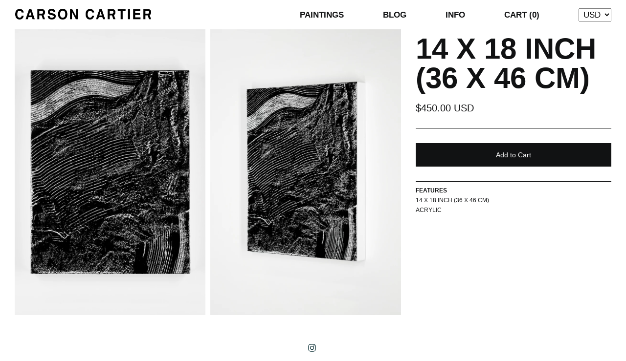

--- FILE ---
content_type: text/html; charset=utf-8
request_url: https://carsoncartier.com/products/14-x-18-inch-36-x-46-cm-2
body_size: 11985
content:
<!DOCTYPE html>
<html lang='en'>
  <head> 
    <meta charset='utf-8'>
    <meta name='viewport' content='width=device-width,initial-scale=1'>
    <link rel='canonical' href='https://carsoncartier.com/products/14-x-18-inch-36-x-46-cm-2'>
    <link rel='shortcut icon' href='' type='image/png'>

    
    <title>
      14 x 18 inch (36 x 46 cm)
      
      
      
        &ndash; CARSON CARTIER
      
    </title>

    





  
  
  
  
  




<meta name="description" content="14 x 18 inch (36 x 46 cm) acrylic " />
<meta property="og:url" content="https://carsoncartier.com/products/14-x-18-inch-36-x-46-cm-2">
<meta property="og:site_name" content="CARSON CARTIER">
<meta property="og:type" content="product">
<meta property="og:title" content="14 x 18 inch (36 x 46 cm)">
<meta property="og:description" content="14 x 18 inch (36 x 46 cm) acrylic ">
<meta property="og:image" content="http://carsoncartier.com/cdn/shop/products/WEB_3ef154b6-b8ee-40aa-95da-0948d225696f_1024x.jpg?v=1675280062">
<meta property="og:image:secure_url" content="https://carsoncartier.com/cdn/shop/products/WEB_3ef154b6-b8ee-40aa-95da-0948d225696f_1024x.jpg?v=1675280062">
<meta property="og:price:amount" content="450.00">
<meta property="og:price:currency" content="USD">

<meta name="twitter:title" content="14 x 18 inch (36 x 46 cm)">
<meta name="twitter:description" content="14 x 18 inch (36 x 46 cm) acrylic ">
<meta name="twitter:card" content="summary_large_image">
<meta name="twitter:image" content="https://carsoncartier.com/cdn/shop/products/WEB_3ef154b6-b8ee-40aa-95da-0948d225696f_1024x.jpg?v=1675280062">
<meta name="twitter:image:width" content="480">
<meta name="twitter:image:height" content="480">


    

    <script>
      window.theme = {
        strings: {
          addToCart: "Add to Cart",
          soldOut: "Sold Out",
          unavailable: "Unavailable"
        },
        moneyFormat: "${{amount}}"
      }
    </script>

    <link href="//carsoncartier.com/cdn/shop/t/6/assets/index.css?v=118591488973786982061607334509" rel="stylesheet" type="text/css" media="all" />
<link href="//carsoncartier.com/cdn/shop/t/6/assets/custom.scss.css?v=87490128823293327381608624972" rel="stylesheet" type="text/css" media="all" />
    <script>window.performance && window.performance.mark && window.performance.mark('shopify.content_for_header.start');</script><meta id="shopify-digital-wallet" name="shopify-digital-wallet" content="/20817585/digital_wallets/dialog">
<meta name="shopify-checkout-api-token" content="0211fa27fdb50ae1208f90583f01489b">
<link rel="alternate" type="application/json+oembed" href="https://carsoncartier.com/products/14-x-18-inch-36-x-46-cm-2.oembed">
<script async="async" src="/checkouts/internal/preloads.js?locale=en-US"></script>
<link rel="preconnect" href="https://shop.app" crossorigin="anonymous">
<script async="async" src="https://shop.app/checkouts/internal/preloads.js?locale=en-US&shop_id=20817585" crossorigin="anonymous"></script>
<script id="apple-pay-shop-capabilities" type="application/json">{"shopId":20817585,"countryCode":"CA","currencyCode":"USD","merchantCapabilities":["supports3DS"],"merchantId":"gid:\/\/shopify\/Shop\/20817585","merchantName":"CARSON CARTIER","requiredBillingContactFields":["postalAddress","email"],"requiredShippingContactFields":["postalAddress","email"],"shippingType":"shipping","supportedNetworks":["visa","masterCard","amex","discover","jcb"],"total":{"type":"pending","label":"CARSON CARTIER","amount":"1.00"},"shopifyPaymentsEnabled":true,"supportsSubscriptions":true}</script>
<script id="shopify-features" type="application/json">{"accessToken":"0211fa27fdb50ae1208f90583f01489b","betas":["rich-media-storefront-analytics"],"domain":"carsoncartier.com","predictiveSearch":true,"shopId":20817585,"locale":"en"}</script>
<script>var Shopify = Shopify || {};
Shopify.shop = "carson-cartier.myshopify.com";
Shopify.locale = "en";
Shopify.currency = {"active":"USD","rate":"1.0"};
Shopify.country = "US";
Shopify.theme = {"name":"RT CARSON CARTIER 2020","id":116712964293,"schema_name":"Slater","schema_version":"1.0.0","theme_store_id":null,"role":"main"};
Shopify.theme.handle = "null";
Shopify.theme.style = {"id":null,"handle":null};
Shopify.cdnHost = "carsoncartier.com/cdn";
Shopify.routes = Shopify.routes || {};
Shopify.routes.root = "/";</script>
<script type="module">!function(o){(o.Shopify=o.Shopify||{}).modules=!0}(window);</script>
<script>!function(o){function n(){var o=[];function n(){o.push(Array.prototype.slice.apply(arguments))}return n.q=o,n}var t=o.Shopify=o.Shopify||{};t.loadFeatures=n(),t.autoloadFeatures=n()}(window);</script>
<script>
  window.ShopifyPay = window.ShopifyPay || {};
  window.ShopifyPay.apiHost = "shop.app\/pay";
  window.ShopifyPay.redirectState = null;
</script>
<script id="shop-js-analytics" type="application/json">{"pageType":"product"}</script>
<script defer="defer" async type="module" src="//carsoncartier.com/cdn/shopifycloud/shop-js/modules/v2/client.init-shop-cart-sync_BT-GjEfc.en.esm.js"></script>
<script defer="defer" async type="module" src="//carsoncartier.com/cdn/shopifycloud/shop-js/modules/v2/chunk.common_D58fp_Oc.esm.js"></script>
<script defer="defer" async type="module" src="//carsoncartier.com/cdn/shopifycloud/shop-js/modules/v2/chunk.modal_xMitdFEc.esm.js"></script>
<script type="module">
  await import("//carsoncartier.com/cdn/shopifycloud/shop-js/modules/v2/client.init-shop-cart-sync_BT-GjEfc.en.esm.js");
await import("//carsoncartier.com/cdn/shopifycloud/shop-js/modules/v2/chunk.common_D58fp_Oc.esm.js");
await import("//carsoncartier.com/cdn/shopifycloud/shop-js/modules/v2/chunk.modal_xMitdFEc.esm.js");

  window.Shopify.SignInWithShop?.initShopCartSync?.({"fedCMEnabled":true,"windoidEnabled":true});

</script>
<script>
  window.Shopify = window.Shopify || {};
  if (!window.Shopify.featureAssets) window.Shopify.featureAssets = {};
  window.Shopify.featureAssets['shop-js'] = {"shop-cart-sync":["modules/v2/client.shop-cart-sync_DZOKe7Ll.en.esm.js","modules/v2/chunk.common_D58fp_Oc.esm.js","modules/v2/chunk.modal_xMitdFEc.esm.js"],"init-fed-cm":["modules/v2/client.init-fed-cm_B6oLuCjv.en.esm.js","modules/v2/chunk.common_D58fp_Oc.esm.js","modules/v2/chunk.modal_xMitdFEc.esm.js"],"shop-cash-offers":["modules/v2/client.shop-cash-offers_D2sdYoxE.en.esm.js","modules/v2/chunk.common_D58fp_Oc.esm.js","modules/v2/chunk.modal_xMitdFEc.esm.js"],"shop-login-button":["modules/v2/client.shop-login-button_QeVjl5Y3.en.esm.js","modules/v2/chunk.common_D58fp_Oc.esm.js","modules/v2/chunk.modal_xMitdFEc.esm.js"],"pay-button":["modules/v2/client.pay-button_DXTOsIq6.en.esm.js","modules/v2/chunk.common_D58fp_Oc.esm.js","modules/v2/chunk.modal_xMitdFEc.esm.js"],"shop-button":["modules/v2/client.shop-button_DQZHx9pm.en.esm.js","modules/v2/chunk.common_D58fp_Oc.esm.js","modules/v2/chunk.modal_xMitdFEc.esm.js"],"avatar":["modules/v2/client.avatar_BTnouDA3.en.esm.js"],"init-windoid":["modules/v2/client.init-windoid_CR1B-cfM.en.esm.js","modules/v2/chunk.common_D58fp_Oc.esm.js","modules/v2/chunk.modal_xMitdFEc.esm.js"],"init-shop-for-new-customer-accounts":["modules/v2/client.init-shop-for-new-customer-accounts_C_vY_xzh.en.esm.js","modules/v2/client.shop-login-button_QeVjl5Y3.en.esm.js","modules/v2/chunk.common_D58fp_Oc.esm.js","modules/v2/chunk.modal_xMitdFEc.esm.js"],"init-shop-email-lookup-coordinator":["modules/v2/client.init-shop-email-lookup-coordinator_BI7n9ZSv.en.esm.js","modules/v2/chunk.common_D58fp_Oc.esm.js","modules/v2/chunk.modal_xMitdFEc.esm.js"],"init-shop-cart-sync":["modules/v2/client.init-shop-cart-sync_BT-GjEfc.en.esm.js","modules/v2/chunk.common_D58fp_Oc.esm.js","modules/v2/chunk.modal_xMitdFEc.esm.js"],"shop-toast-manager":["modules/v2/client.shop-toast-manager_DiYdP3xc.en.esm.js","modules/v2/chunk.common_D58fp_Oc.esm.js","modules/v2/chunk.modal_xMitdFEc.esm.js"],"init-customer-accounts":["modules/v2/client.init-customer-accounts_D9ZNqS-Q.en.esm.js","modules/v2/client.shop-login-button_QeVjl5Y3.en.esm.js","modules/v2/chunk.common_D58fp_Oc.esm.js","modules/v2/chunk.modal_xMitdFEc.esm.js"],"init-customer-accounts-sign-up":["modules/v2/client.init-customer-accounts-sign-up_iGw4briv.en.esm.js","modules/v2/client.shop-login-button_QeVjl5Y3.en.esm.js","modules/v2/chunk.common_D58fp_Oc.esm.js","modules/v2/chunk.modal_xMitdFEc.esm.js"],"shop-follow-button":["modules/v2/client.shop-follow-button_CqMgW2wH.en.esm.js","modules/v2/chunk.common_D58fp_Oc.esm.js","modules/v2/chunk.modal_xMitdFEc.esm.js"],"checkout-modal":["modules/v2/client.checkout-modal_xHeaAweL.en.esm.js","modules/v2/chunk.common_D58fp_Oc.esm.js","modules/v2/chunk.modal_xMitdFEc.esm.js"],"shop-login":["modules/v2/client.shop-login_D91U-Q7h.en.esm.js","modules/v2/chunk.common_D58fp_Oc.esm.js","modules/v2/chunk.modal_xMitdFEc.esm.js"],"lead-capture":["modules/v2/client.lead-capture_BJmE1dJe.en.esm.js","modules/v2/chunk.common_D58fp_Oc.esm.js","modules/v2/chunk.modal_xMitdFEc.esm.js"],"payment-terms":["modules/v2/client.payment-terms_Ci9AEqFq.en.esm.js","modules/v2/chunk.common_D58fp_Oc.esm.js","modules/v2/chunk.modal_xMitdFEc.esm.js"]};
</script>
<script id="__st">var __st={"a":20817585,"offset":-28800,"reqid":"3b051af1-bf07-491d-bbe0-010d1e0ef032-1769183997","pageurl":"carsoncartier.com\/products\/14-x-18-inch-36-x-46-cm-2","u":"623810d575aa","p":"product","rtyp":"product","rid":7365019107525};</script>
<script>window.ShopifyPaypalV4VisibilityTracking = true;</script>
<script id="captcha-bootstrap">!function(){'use strict';const t='contact',e='account',n='new_comment',o=[[t,t],['blogs',n],['comments',n],[t,'customer']],c=[[e,'customer_login'],[e,'guest_login'],[e,'recover_customer_password'],[e,'create_customer']],r=t=>t.map((([t,e])=>`form[action*='/${t}']:not([data-nocaptcha='true']) input[name='form_type'][value='${e}']`)).join(','),a=t=>()=>t?[...document.querySelectorAll(t)].map((t=>t.form)):[];function s(){const t=[...o],e=r(t);return a(e)}const i='password',u='form_key',d=['recaptcha-v3-token','g-recaptcha-response','h-captcha-response',i],f=()=>{try{return window.sessionStorage}catch{return}},m='__shopify_v',_=t=>t.elements[u];function p(t,e,n=!1){try{const o=window.sessionStorage,c=JSON.parse(o.getItem(e)),{data:r}=function(t){const{data:e,action:n}=t;return t[m]||n?{data:e,action:n}:{data:t,action:n}}(c);for(const[e,n]of Object.entries(r))t.elements[e]&&(t.elements[e].value=n);n&&o.removeItem(e)}catch(o){console.error('form repopulation failed',{error:o})}}const l='form_type',E='cptcha';function T(t){t.dataset[E]=!0}const w=window,h=w.document,L='Shopify',v='ce_forms',y='captcha';let A=!1;((t,e)=>{const n=(g='f06e6c50-85a8-45c8-87d0-21a2b65856fe',I='https://cdn.shopify.com/shopifycloud/storefront-forms-hcaptcha/ce_storefront_forms_captcha_hcaptcha.v1.5.2.iife.js',D={infoText:'Protected by hCaptcha',privacyText:'Privacy',termsText:'Terms'},(t,e,n)=>{const o=w[L][v],c=o.bindForm;if(c)return c(t,g,e,D).then(n);var r;o.q.push([[t,g,e,D],n]),r=I,A||(h.body.append(Object.assign(h.createElement('script'),{id:'captcha-provider',async:!0,src:r})),A=!0)});var g,I,D;w[L]=w[L]||{},w[L][v]=w[L][v]||{},w[L][v].q=[],w[L][y]=w[L][y]||{},w[L][y].protect=function(t,e){n(t,void 0,e),T(t)},Object.freeze(w[L][y]),function(t,e,n,w,h,L){const[v,y,A,g]=function(t,e,n){const i=e?o:[],u=t?c:[],d=[...i,...u],f=r(d),m=r(i),_=r(d.filter((([t,e])=>n.includes(e))));return[a(f),a(m),a(_),s()]}(w,h,L),I=t=>{const e=t.target;return e instanceof HTMLFormElement?e:e&&e.form},D=t=>v().includes(t);t.addEventListener('submit',(t=>{const e=I(t);if(!e)return;const n=D(e)&&!e.dataset.hcaptchaBound&&!e.dataset.recaptchaBound,o=_(e),c=g().includes(e)&&(!o||!o.value);(n||c)&&t.preventDefault(),c&&!n&&(function(t){try{if(!f())return;!function(t){const e=f();if(!e)return;const n=_(t);if(!n)return;const o=n.value;o&&e.removeItem(o)}(t);const e=Array.from(Array(32),(()=>Math.random().toString(36)[2])).join('');!function(t,e){_(t)||t.append(Object.assign(document.createElement('input'),{type:'hidden',name:u})),t.elements[u].value=e}(t,e),function(t,e){const n=f();if(!n)return;const o=[...t.querySelectorAll(`input[type='${i}']`)].map((({name:t})=>t)),c=[...d,...o],r={};for(const[a,s]of new FormData(t).entries())c.includes(a)||(r[a]=s);n.setItem(e,JSON.stringify({[m]:1,action:t.action,data:r}))}(t,e)}catch(e){console.error('failed to persist form',e)}}(e),e.submit())}));const S=(t,e)=>{t&&!t.dataset[E]&&(n(t,e.some((e=>e===t))),T(t))};for(const o of['focusin','change'])t.addEventListener(o,(t=>{const e=I(t);D(e)&&S(e,y())}));const B=e.get('form_key'),M=e.get(l),P=B&&M;t.addEventListener('DOMContentLoaded',(()=>{const t=y();if(P)for(const e of t)e.elements[l].value===M&&p(e,B);[...new Set([...A(),...v().filter((t=>'true'===t.dataset.shopifyCaptcha))])].forEach((e=>S(e,t)))}))}(h,new URLSearchParams(w.location.search),n,t,e,['guest_login'])})(!0,!0)}();</script>
<script integrity="sha256-4kQ18oKyAcykRKYeNunJcIwy7WH5gtpwJnB7kiuLZ1E=" data-source-attribution="shopify.loadfeatures" defer="defer" src="//carsoncartier.com/cdn/shopifycloud/storefront/assets/storefront/load_feature-a0a9edcb.js" crossorigin="anonymous"></script>
<script crossorigin="anonymous" defer="defer" src="//carsoncartier.com/cdn/shopifycloud/storefront/assets/shopify_pay/storefront-65b4c6d7.js?v=20250812"></script>
<script data-source-attribution="shopify.dynamic_checkout.dynamic.init">var Shopify=Shopify||{};Shopify.PaymentButton=Shopify.PaymentButton||{isStorefrontPortableWallets:!0,init:function(){window.Shopify.PaymentButton.init=function(){};var t=document.createElement("script");t.src="https://carsoncartier.com/cdn/shopifycloud/portable-wallets/latest/portable-wallets.en.js",t.type="module",document.head.appendChild(t)}};
</script>
<script data-source-attribution="shopify.dynamic_checkout.buyer_consent">
  function portableWalletsHideBuyerConsent(e){var t=document.getElementById("shopify-buyer-consent"),n=document.getElementById("shopify-subscription-policy-button");t&&n&&(t.classList.add("hidden"),t.setAttribute("aria-hidden","true"),n.removeEventListener("click",e))}function portableWalletsShowBuyerConsent(e){var t=document.getElementById("shopify-buyer-consent"),n=document.getElementById("shopify-subscription-policy-button");t&&n&&(t.classList.remove("hidden"),t.removeAttribute("aria-hidden"),n.addEventListener("click",e))}window.Shopify?.PaymentButton&&(window.Shopify.PaymentButton.hideBuyerConsent=portableWalletsHideBuyerConsent,window.Shopify.PaymentButton.showBuyerConsent=portableWalletsShowBuyerConsent);
</script>
<script data-source-attribution="shopify.dynamic_checkout.cart.bootstrap">document.addEventListener("DOMContentLoaded",(function(){function t(){return document.querySelector("shopify-accelerated-checkout-cart, shopify-accelerated-checkout")}if(t())Shopify.PaymentButton.init();else{new MutationObserver((function(e,n){t()&&(Shopify.PaymentButton.init(),n.disconnect())})).observe(document.body,{childList:!0,subtree:!0})}}));
</script>
<link id="shopify-accelerated-checkout-styles" rel="stylesheet" media="screen" href="https://carsoncartier.com/cdn/shopifycloud/portable-wallets/latest/accelerated-checkout-backwards-compat.css" crossorigin="anonymous">
<style id="shopify-accelerated-checkout-cart">
        #shopify-buyer-consent {
  margin-top: 1em;
  display: inline-block;
  width: 100%;
}

#shopify-buyer-consent.hidden {
  display: none;
}

#shopify-subscription-policy-button {
  background: none;
  border: none;
  padding: 0;
  text-decoration: underline;
  font-size: inherit;
  cursor: pointer;
}

#shopify-subscription-policy-button::before {
  box-shadow: none;
}

      </style>

<script>window.performance && window.performance.mark && window.performance.mark('shopify.content_for_header.end');</script>
    

  <link href="https://monorail-edge.shopifysvc.com" rel="dns-prefetch">
<script>(function(){if ("sendBeacon" in navigator && "performance" in window) {try {var session_token_from_headers = performance.getEntriesByType('navigation')[0].serverTiming.find(x => x.name == '_s').description;} catch {var session_token_from_headers = undefined;}var session_cookie_matches = document.cookie.match(/_shopify_s=([^;]*)/);var session_token_from_cookie = session_cookie_matches && session_cookie_matches.length === 2 ? session_cookie_matches[1] : "";var session_token = session_token_from_headers || session_token_from_cookie || "";function handle_abandonment_event(e) {var entries = performance.getEntries().filter(function(entry) {return /monorail-edge.shopifysvc.com/.test(entry.name);});if (!window.abandonment_tracked && entries.length === 0) {window.abandonment_tracked = true;var currentMs = Date.now();var navigation_start = performance.timing.navigationStart;var payload = {shop_id: 20817585,url: window.location.href,navigation_start,duration: currentMs - navigation_start,session_token,page_type: "product"};window.navigator.sendBeacon("https://monorail-edge.shopifysvc.com/v1/produce", JSON.stringify({schema_id: "online_store_buyer_site_abandonment/1.1",payload: payload,metadata: {event_created_at_ms: currentMs,event_sent_at_ms: currentMs}}));}}window.addEventListener('pagehide', handle_abandonment_event);}}());</script>
<script id="web-pixels-manager-setup">(function e(e,d,r,n,o){if(void 0===o&&(o={}),!Boolean(null===(a=null===(i=window.Shopify)||void 0===i?void 0:i.analytics)||void 0===a?void 0:a.replayQueue)){var i,a;window.Shopify=window.Shopify||{};var t=window.Shopify;t.analytics=t.analytics||{};var s=t.analytics;s.replayQueue=[],s.publish=function(e,d,r){return s.replayQueue.push([e,d,r]),!0};try{self.performance.mark("wpm:start")}catch(e){}var l=function(){var e={modern:/Edge?\/(1{2}[4-9]|1[2-9]\d|[2-9]\d{2}|\d{4,})\.\d+(\.\d+|)|Firefox\/(1{2}[4-9]|1[2-9]\d|[2-9]\d{2}|\d{4,})\.\d+(\.\d+|)|Chrom(ium|e)\/(9{2}|\d{3,})\.\d+(\.\d+|)|(Maci|X1{2}).+ Version\/(15\.\d+|(1[6-9]|[2-9]\d|\d{3,})\.\d+)([,.]\d+|)( \(\w+\)|)( Mobile\/\w+|) Safari\/|Chrome.+OPR\/(9{2}|\d{3,})\.\d+\.\d+|(CPU[ +]OS|iPhone[ +]OS|CPU[ +]iPhone|CPU IPhone OS|CPU iPad OS)[ +]+(15[._]\d+|(1[6-9]|[2-9]\d|\d{3,})[._]\d+)([._]\d+|)|Android:?[ /-](13[3-9]|1[4-9]\d|[2-9]\d{2}|\d{4,})(\.\d+|)(\.\d+|)|Android.+Firefox\/(13[5-9]|1[4-9]\d|[2-9]\d{2}|\d{4,})\.\d+(\.\d+|)|Android.+Chrom(ium|e)\/(13[3-9]|1[4-9]\d|[2-9]\d{2}|\d{4,})\.\d+(\.\d+|)|SamsungBrowser\/([2-9]\d|\d{3,})\.\d+/,legacy:/Edge?\/(1[6-9]|[2-9]\d|\d{3,})\.\d+(\.\d+|)|Firefox\/(5[4-9]|[6-9]\d|\d{3,})\.\d+(\.\d+|)|Chrom(ium|e)\/(5[1-9]|[6-9]\d|\d{3,})\.\d+(\.\d+|)([\d.]+$|.*Safari\/(?![\d.]+ Edge\/[\d.]+$))|(Maci|X1{2}).+ Version\/(10\.\d+|(1[1-9]|[2-9]\d|\d{3,})\.\d+)([,.]\d+|)( \(\w+\)|)( Mobile\/\w+|) Safari\/|Chrome.+OPR\/(3[89]|[4-9]\d|\d{3,})\.\d+\.\d+|(CPU[ +]OS|iPhone[ +]OS|CPU[ +]iPhone|CPU IPhone OS|CPU iPad OS)[ +]+(10[._]\d+|(1[1-9]|[2-9]\d|\d{3,})[._]\d+)([._]\d+|)|Android:?[ /-](13[3-9]|1[4-9]\d|[2-9]\d{2}|\d{4,})(\.\d+|)(\.\d+|)|Mobile Safari.+OPR\/([89]\d|\d{3,})\.\d+\.\d+|Android.+Firefox\/(13[5-9]|1[4-9]\d|[2-9]\d{2}|\d{4,})\.\d+(\.\d+|)|Android.+Chrom(ium|e)\/(13[3-9]|1[4-9]\d|[2-9]\d{2}|\d{4,})\.\d+(\.\d+|)|Android.+(UC? ?Browser|UCWEB|U3)[ /]?(15\.([5-9]|\d{2,})|(1[6-9]|[2-9]\d|\d{3,})\.\d+)\.\d+|SamsungBrowser\/(5\.\d+|([6-9]|\d{2,})\.\d+)|Android.+MQ{2}Browser\/(14(\.(9|\d{2,})|)|(1[5-9]|[2-9]\d|\d{3,})(\.\d+|))(\.\d+|)|K[Aa][Ii]OS\/(3\.\d+|([4-9]|\d{2,})\.\d+)(\.\d+|)/},d=e.modern,r=e.legacy,n=navigator.userAgent;return n.match(d)?"modern":n.match(r)?"legacy":"unknown"}(),u="modern"===l?"modern":"legacy",c=(null!=n?n:{modern:"",legacy:""})[u],f=function(e){return[e.baseUrl,"/wpm","/b",e.hashVersion,"modern"===e.buildTarget?"m":"l",".js"].join("")}({baseUrl:d,hashVersion:r,buildTarget:u}),m=function(e){var d=e.version,r=e.bundleTarget,n=e.surface,o=e.pageUrl,i=e.monorailEndpoint;return{emit:function(e){var a=e.status,t=e.errorMsg,s=(new Date).getTime(),l=JSON.stringify({metadata:{event_sent_at_ms:s},events:[{schema_id:"web_pixels_manager_load/3.1",payload:{version:d,bundle_target:r,page_url:o,status:a,surface:n,error_msg:t},metadata:{event_created_at_ms:s}}]});if(!i)return console&&console.warn&&console.warn("[Web Pixels Manager] No Monorail endpoint provided, skipping logging."),!1;try{return self.navigator.sendBeacon.bind(self.navigator)(i,l)}catch(e){}var u=new XMLHttpRequest;try{return u.open("POST",i,!0),u.setRequestHeader("Content-Type","text/plain"),u.send(l),!0}catch(e){return console&&console.warn&&console.warn("[Web Pixels Manager] Got an unhandled error while logging to Monorail."),!1}}}}({version:r,bundleTarget:l,surface:e.surface,pageUrl:self.location.href,monorailEndpoint:e.monorailEndpoint});try{o.browserTarget=l,function(e){var d=e.src,r=e.async,n=void 0===r||r,o=e.onload,i=e.onerror,a=e.sri,t=e.scriptDataAttributes,s=void 0===t?{}:t,l=document.createElement("script"),u=document.querySelector("head"),c=document.querySelector("body");if(l.async=n,l.src=d,a&&(l.integrity=a,l.crossOrigin="anonymous"),s)for(var f in s)if(Object.prototype.hasOwnProperty.call(s,f))try{l.dataset[f]=s[f]}catch(e){}if(o&&l.addEventListener("load",o),i&&l.addEventListener("error",i),u)u.appendChild(l);else{if(!c)throw new Error("Did not find a head or body element to append the script");c.appendChild(l)}}({src:f,async:!0,onload:function(){if(!function(){var e,d;return Boolean(null===(d=null===(e=window.Shopify)||void 0===e?void 0:e.analytics)||void 0===d?void 0:d.initialized)}()){var d=window.webPixelsManager.init(e)||void 0;if(d){var r=window.Shopify.analytics;r.replayQueue.forEach((function(e){var r=e[0],n=e[1],o=e[2];d.publishCustomEvent(r,n,o)})),r.replayQueue=[],r.publish=d.publishCustomEvent,r.visitor=d.visitor,r.initialized=!0}}},onerror:function(){return m.emit({status:"failed",errorMsg:"".concat(f," has failed to load")})},sri:function(e){var d=/^sha384-[A-Za-z0-9+/=]+$/;return"string"==typeof e&&d.test(e)}(c)?c:"",scriptDataAttributes:o}),m.emit({status:"loading"})}catch(e){m.emit({status:"failed",errorMsg:(null==e?void 0:e.message)||"Unknown error"})}}})({shopId: 20817585,storefrontBaseUrl: "https://carsoncartier.com",extensionsBaseUrl: "https://extensions.shopifycdn.com/cdn/shopifycloud/web-pixels-manager",monorailEndpoint: "https://monorail-edge.shopifysvc.com/unstable/produce_batch",surface: "storefront-renderer",enabledBetaFlags: ["2dca8a86"],webPixelsConfigList: [{"id":"208109765","configuration":"{\"pixel_id\":\"4024513627607952\",\"pixel_type\":\"facebook_pixel\",\"metaapp_system_user_token\":\"-\"}","eventPayloadVersion":"v1","runtimeContext":"OPEN","scriptVersion":"ca16bc87fe92b6042fbaa3acc2fbdaa6","type":"APP","apiClientId":2329312,"privacyPurposes":["ANALYTICS","MARKETING","SALE_OF_DATA"],"dataSharingAdjustments":{"protectedCustomerApprovalScopes":["read_customer_address","read_customer_email","read_customer_name","read_customer_personal_data","read_customer_phone"]}},{"id":"66322629","eventPayloadVersion":"v1","runtimeContext":"LAX","scriptVersion":"1","type":"CUSTOM","privacyPurposes":["MARKETING"],"name":"Meta pixel (migrated)"},{"id":"78577861","eventPayloadVersion":"v1","runtimeContext":"LAX","scriptVersion":"1","type":"CUSTOM","privacyPurposes":["ANALYTICS"],"name":"Google Analytics tag (migrated)"},{"id":"shopify-app-pixel","configuration":"{}","eventPayloadVersion":"v1","runtimeContext":"STRICT","scriptVersion":"0450","apiClientId":"shopify-pixel","type":"APP","privacyPurposes":["ANALYTICS","MARKETING"]},{"id":"shopify-custom-pixel","eventPayloadVersion":"v1","runtimeContext":"LAX","scriptVersion":"0450","apiClientId":"shopify-pixel","type":"CUSTOM","privacyPurposes":["ANALYTICS","MARKETING"]}],isMerchantRequest: false,initData: {"shop":{"name":"CARSON CARTIER","paymentSettings":{"currencyCode":"USD"},"myshopifyDomain":"carson-cartier.myshopify.com","countryCode":"CA","storefrontUrl":"https:\/\/carsoncartier.com"},"customer":null,"cart":null,"checkout":null,"productVariants":[{"price":{"amount":450.0,"currencyCode":"USD"},"product":{"title":"14 x 18 inch (36 x 46 cm)","vendor":"CARSON CARTIER","id":"7365019107525","untranslatedTitle":"14 x 18 inch (36 x 46 cm)","url":"\/products\/14-x-18-inch-36-x-46-cm-2","type":"painting"},"id":"42023930101957","image":{"src":"\/\/carsoncartier.com\/cdn\/shop\/products\/WEB_3ef154b6-b8ee-40aa-95da-0948d225696f.jpg?v=1675280062"},"sku":"","title":"Default Title","untranslatedTitle":"Default Title"}],"purchasingCompany":null},},"https://carsoncartier.com/cdn","fcfee988w5aeb613cpc8e4bc33m6693e112",{"modern":"","legacy":""},{"shopId":"20817585","storefrontBaseUrl":"https:\/\/carsoncartier.com","extensionBaseUrl":"https:\/\/extensions.shopifycdn.com\/cdn\/shopifycloud\/web-pixels-manager","surface":"storefront-renderer","enabledBetaFlags":"[\"2dca8a86\"]","isMerchantRequest":"false","hashVersion":"fcfee988w5aeb613cpc8e4bc33m6693e112","publish":"custom","events":"[[\"page_viewed\",{}],[\"product_viewed\",{\"productVariant\":{\"price\":{\"amount\":450.0,\"currencyCode\":\"USD\"},\"product\":{\"title\":\"14 x 18 inch (36 x 46 cm)\",\"vendor\":\"CARSON CARTIER\",\"id\":\"7365019107525\",\"untranslatedTitle\":\"14 x 18 inch (36 x 46 cm)\",\"url\":\"\/products\/14-x-18-inch-36-x-46-cm-2\",\"type\":\"painting\"},\"id\":\"42023930101957\",\"image\":{\"src\":\"\/\/carsoncartier.com\/cdn\/shop\/products\/WEB_3ef154b6-b8ee-40aa-95da-0948d225696f.jpg?v=1675280062\"},\"sku\":\"\",\"title\":\"Default Title\",\"untranslatedTitle\":\"Default Title\"}}]]"});</script><script>
  window.ShopifyAnalytics = window.ShopifyAnalytics || {};
  window.ShopifyAnalytics.meta = window.ShopifyAnalytics.meta || {};
  window.ShopifyAnalytics.meta.currency = 'USD';
  var meta = {"product":{"id":7365019107525,"gid":"gid:\/\/shopify\/Product\/7365019107525","vendor":"CARSON CARTIER","type":"painting","handle":"14-x-18-inch-36-x-46-cm-2","variants":[{"id":42023930101957,"price":45000,"name":"14 x 18 inch (36 x 46 cm)","public_title":null,"sku":""}],"remote":false},"page":{"pageType":"product","resourceType":"product","resourceId":7365019107525,"requestId":"3b051af1-bf07-491d-bbe0-010d1e0ef032-1769183997"}};
  for (var attr in meta) {
    window.ShopifyAnalytics.meta[attr] = meta[attr];
  }
</script>
<script class="analytics">
  (function () {
    var customDocumentWrite = function(content) {
      var jquery = null;

      if (window.jQuery) {
        jquery = window.jQuery;
      } else if (window.Checkout && window.Checkout.$) {
        jquery = window.Checkout.$;
      }

      if (jquery) {
        jquery('body').append(content);
      }
    };

    var hasLoggedConversion = function(token) {
      if (token) {
        return document.cookie.indexOf('loggedConversion=' + token) !== -1;
      }
      return false;
    }

    var setCookieIfConversion = function(token) {
      if (token) {
        var twoMonthsFromNow = new Date(Date.now());
        twoMonthsFromNow.setMonth(twoMonthsFromNow.getMonth() + 2);

        document.cookie = 'loggedConversion=' + token + '; expires=' + twoMonthsFromNow;
      }
    }

    var trekkie = window.ShopifyAnalytics.lib = window.trekkie = window.trekkie || [];
    if (trekkie.integrations) {
      return;
    }
    trekkie.methods = [
      'identify',
      'page',
      'ready',
      'track',
      'trackForm',
      'trackLink'
    ];
    trekkie.factory = function(method) {
      return function() {
        var args = Array.prototype.slice.call(arguments);
        args.unshift(method);
        trekkie.push(args);
        return trekkie;
      };
    };
    for (var i = 0; i < trekkie.methods.length; i++) {
      var key = trekkie.methods[i];
      trekkie[key] = trekkie.factory(key);
    }
    trekkie.load = function(config) {
      trekkie.config = config || {};
      trekkie.config.initialDocumentCookie = document.cookie;
      var first = document.getElementsByTagName('script')[0];
      var script = document.createElement('script');
      script.type = 'text/javascript';
      script.onerror = function(e) {
        var scriptFallback = document.createElement('script');
        scriptFallback.type = 'text/javascript';
        scriptFallback.onerror = function(error) {
                var Monorail = {
      produce: function produce(monorailDomain, schemaId, payload) {
        var currentMs = new Date().getTime();
        var event = {
          schema_id: schemaId,
          payload: payload,
          metadata: {
            event_created_at_ms: currentMs,
            event_sent_at_ms: currentMs
          }
        };
        return Monorail.sendRequest("https://" + monorailDomain + "/v1/produce", JSON.stringify(event));
      },
      sendRequest: function sendRequest(endpointUrl, payload) {
        // Try the sendBeacon API
        if (window && window.navigator && typeof window.navigator.sendBeacon === 'function' && typeof window.Blob === 'function' && !Monorail.isIos12()) {
          var blobData = new window.Blob([payload], {
            type: 'text/plain'
          });

          if (window.navigator.sendBeacon(endpointUrl, blobData)) {
            return true;
          } // sendBeacon was not successful

        } // XHR beacon

        var xhr = new XMLHttpRequest();

        try {
          xhr.open('POST', endpointUrl);
          xhr.setRequestHeader('Content-Type', 'text/plain');
          xhr.send(payload);
        } catch (e) {
          console.log(e);
        }

        return false;
      },
      isIos12: function isIos12() {
        return window.navigator.userAgent.lastIndexOf('iPhone; CPU iPhone OS 12_') !== -1 || window.navigator.userAgent.lastIndexOf('iPad; CPU OS 12_') !== -1;
      }
    };
    Monorail.produce('monorail-edge.shopifysvc.com',
      'trekkie_storefront_load_errors/1.1',
      {shop_id: 20817585,
      theme_id: 116712964293,
      app_name: "storefront",
      context_url: window.location.href,
      source_url: "//carsoncartier.com/cdn/s/trekkie.storefront.8d95595f799fbf7e1d32231b9a28fd43b70c67d3.min.js"});

        };
        scriptFallback.async = true;
        scriptFallback.src = '//carsoncartier.com/cdn/s/trekkie.storefront.8d95595f799fbf7e1d32231b9a28fd43b70c67d3.min.js';
        first.parentNode.insertBefore(scriptFallback, first);
      };
      script.async = true;
      script.src = '//carsoncartier.com/cdn/s/trekkie.storefront.8d95595f799fbf7e1d32231b9a28fd43b70c67d3.min.js';
      first.parentNode.insertBefore(script, first);
    };
    trekkie.load(
      {"Trekkie":{"appName":"storefront","development":false,"defaultAttributes":{"shopId":20817585,"isMerchantRequest":null,"themeId":116712964293,"themeCityHash":"9496408286574278470","contentLanguage":"en","currency":"USD","eventMetadataId":"3f375dad-a9b9-4bdd-bc05-70ec82222e92"},"isServerSideCookieWritingEnabled":true,"monorailRegion":"shop_domain","enabledBetaFlags":["65f19447"]},"Session Attribution":{},"S2S":{"facebookCapiEnabled":true,"source":"trekkie-storefront-renderer","apiClientId":580111}}
    );

    var loaded = false;
    trekkie.ready(function() {
      if (loaded) return;
      loaded = true;

      window.ShopifyAnalytics.lib = window.trekkie;

      var originalDocumentWrite = document.write;
      document.write = customDocumentWrite;
      try { window.ShopifyAnalytics.merchantGoogleAnalytics.call(this); } catch(error) {};
      document.write = originalDocumentWrite;

      window.ShopifyAnalytics.lib.page(null,{"pageType":"product","resourceType":"product","resourceId":7365019107525,"requestId":"3b051af1-bf07-491d-bbe0-010d1e0ef032-1769183997","shopifyEmitted":true});

      var match = window.location.pathname.match(/checkouts\/(.+)\/(thank_you|post_purchase)/)
      var token = match? match[1]: undefined;
      if (!hasLoggedConversion(token)) {
        setCookieIfConversion(token);
        window.ShopifyAnalytics.lib.track("Viewed Product",{"currency":"USD","variantId":42023930101957,"productId":7365019107525,"productGid":"gid:\/\/shopify\/Product\/7365019107525","name":"14 x 18 inch (36 x 46 cm)","price":"450.00","sku":"","brand":"CARSON CARTIER","variant":null,"category":"painting","nonInteraction":true,"remote":false},undefined,undefined,{"shopifyEmitted":true});
      window.ShopifyAnalytics.lib.track("monorail:\/\/trekkie_storefront_viewed_product\/1.1",{"currency":"USD","variantId":42023930101957,"productId":7365019107525,"productGid":"gid:\/\/shopify\/Product\/7365019107525","name":"14 x 18 inch (36 x 46 cm)","price":"450.00","sku":"","brand":"CARSON CARTIER","variant":null,"category":"painting","nonInteraction":true,"remote":false,"referer":"https:\/\/carsoncartier.com\/products\/14-x-18-inch-36-x-46-cm-2"});
      }
    });


        var eventsListenerScript = document.createElement('script');
        eventsListenerScript.async = true;
        eventsListenerScript.src = "//carsoncartier.com/cdn/shopifycloud/storefront/assets/shop_events_listener-3da45d37.js";
        document.getElementsByTagName('head')[0].appendChild(eventsListenerScript);

})();</script>
  <script>
  if (!window.ga || (window.ga && typeof window.ga !== 'function')) {
    window.ga = function ga() {
      (window.ga.q = window.ga.q || []).push(arguments);
      if (window.Shopify && window.Shopify.analytics && typeof window.Shopify.analytics.publish === 'function') {
        window.Shopify.analytics.publish("ga_stub_called", {}, {sendTo: "google_osp_migration"});
      }
      console.error("Shopify's Google Analytics stub called with:", Array.from(arguments), "\nSee https://help.shopify.com/manual/promoting-marketing/pixels/pixel-migration#google for more information.");
    };
    if (window.Shopify && window.Shopify.analytics && typeof window.Shopify.analytics.publish === 'function') {
      window.Shopify.analytics.publish("ga_stub_initialized", {}, {sendTo: "google_osp_migration"});
    }
  }
</script>
<script
  defer
  src="https://carsoncartier.com/cdn/shopifycloud/perf-kit/shopify-perf-kit-3.0.4.min.js"
  data-application="storefront-renderer"
  data-shop-id="20817585"
  data-render-region="gcp-us-central1"
  data-page-type="product"
  data-theme-instance-id="116712964293"
  data-theme-name="Slater"
  data-theme-version="1.0.0"
  data-monorail-region="shop_domain"
  data-resource-timing-sampling-rate="10"
  data-shs="true"
  data-shs-beacon="true"
  data-shs-export-with-fetch="true"
  data-shs-logs-sample-rate="1"
  data-shs-beacon-endpoint="https://carsoncartier.com/api/collect"
></script>
</head>

  <body class="">
    <div id="shopify-section-header" class="shopify-section"><header class="top" data-component='header'>
  <div class="container flex spaced centered">
    <a class="brand" href="/">
      <h1 class="hidden">CARSON CARTIER</h1>
                  
       
              <img class="image-desk" src="//carsoncartier.com/cdn/shop/files/Untitled-1_1024x1024.png?v=1674848580"
                   srcset="//carsoncartier.com/cdn/shop/files/Untitled-1_1024x1024.png?v=1674848580 1x, //carsoncartier.com/cdn/shop/files/Untitled-1_1024x1024.png?v=1674848580 2x"
                   alt="CARSON CARTIER"
                   itemprop="logo">
          
      
    </a>

    <div class="utility show-small-only">
      <div class="currency__mobile">
      <form method="post" action="/cart/update" id="currency_form" accept-charset="UTF-8" class="shopify-currency-form" enctype="multipart/form-data"><input type="hidden" name="form_type" value="currency" /><input type="hidden" name="utf8" value="✓" /><input type="hidden" name="return_to" value="/products/14-x-18-inch-36-x-46-cm-2" />
  <select name="currency">
    
      
        <option selected="true">USD</option>
      
    
  </select>
<!--   <button type="submit">Submit</button> -->
</form>

      </div>
      <a href="#cart-toggle" class="cart-toggle js-cart-drawer-toggle"></a>
      <a href="#menu-toggle" class="menu-toggle js-menu-drawer-toggle"></a>
    </div>

    <a href="#cart-close" class="js-cart-close"></a>

    <nav class="nav-primary hide-small">
      
      
        <ul class='nav unstyled'>
          

              <li>
                <a href="/collections/paintings">
                  PAINTINGS
                </a>
              </li>
            
          

              <li>
                <a href="/blogs/blog">
                  Blog
                </a>
              </li>
            
          

              <li>
                <a href="/pages/info">
                  Info
                </a>
              </li>
            
          
          <li>
            <a href='#' class='block js-cart-drawer-toggle'>
              Cart
              (<span class='js-cart-count'>0</span>)
            </a>
          </li>
                    <li>
<form method="post" action="/cart/update" id="currency_form" accept-charset="UTF-8" class="shopify-currency-form" enctype="multipart/form-data"><input type="hidden" name="form_type" value="currency" /><input type="hidden" name="utf8" value="✓" /><input type="hidden" name="return_to" value="/products/14-x-18-inch-36-x-46-cm-2" />
  <select name="currency">
    
      
        <option selected="true">USD</option>
      
    
  </select>
<!--   <button type="submit">Submit</button> -->
</form>

        
          </li>
        </ul>
      
    </nav>
  </div>
</header>

<div class='slater-header__spacer'></div>

<section class='menu-drawer-outer' data-component='menuDrawer'>
  <div class='menu-drawer-overlay js-overlay'></div>
  <div class='menu-drawer js-drawer text-upper'>
    <a href="#" class="js-menu-close"></a>
    
    
      <nav id="menu" class="nav-primary">
        <div class="menu-main-container">
          <ul id="menu-main" class="nav unstyled">
            

                <li>
                  <a href="/collections/paintings">
                    PAINTINGS
                  </a>
                </li>
              
            

                <li>
                  <a href="/blogs/blog">
                    Blog
                  </a>
                </li>
              
            

                <li>
                  <a href="/pages/info">
                    Info
                  </a>
                </li>
              
            
          </ul>
        </div>
      </nav>
    
  </div>
</section>

</div>

    <main id="root" class="content" role="main">
      <div class="container text-upper">
        <section class="pdp grid" data-component='product'><div class="left">
    
      <div class="gallery hide-small">
        <ul class="unstyled">
          
            <li>
              <img class='block x'
                src='//carsoncartier.com/cdn/shop/products/WEB_3ef154b6-b8ee-40aa-95da-0948d225696f_1200x.jpg?v=1675280062'
                alt='14 x 18 inch (36 x 46 cm)'
              />
            </li>
          
            <li>
              <img class='block x'
                src='//carsoncartier.com/cdn/shop/products/1_2f528540-7f4b-4f50-9ee3-e00111f91ab7_1200x.jpg?v=1675280062'
                alt='14 x 18 inch (36 x 46 cm)'
              />
            </li>
          
        </ul>
      </div>
    
      <div class="carousel show-small-only" data-component='carousel'>
        <div class="glide">

          <div data-glide-el="track" class="glide__track">
            <div class="glide__slides">
              
                <figure>
                  <img class='block x'
                    src='//carsoncartier.com/cdn/shop/products/WEB_3ef154b6-b8ee-40aa-95da-0948d225696f_1200x.jpg?v=1675280062'
                    alt='14 x 18 inch (36 x 46 cm)'
                  />
                </figure>
              
                <figure>
                  <img class='block x'
                    src='//carsoncartier.com/cdn/shop/products/1_2f528540-7f4b-4f50-9ee3-e00111f91ab7_1200x.jpg?v=1675280062'
                    alt='14 x 18 inch (36 x 46 cm)'
                  />
                </figure>
              
            </div>
          </div>

          <ul class="grid-controls unstyled" data-glide-el="controls[nav]">
            
            
              <li data-glide-dir="=0">
                <button></button>
              </li>
            
              <li data-glide-dir="=1">
                <button></button>
              </li>
            
          </ul>

        </div>
      </div>
    
    
    
  </div>

  <div class="right">
    <meta itemprop="name" content="14 x 18 inch (36 x 46 cm)">
<meta itemprop="url" content="https://carsoncartier.com/products/14-x-18-inch-36-x-46-cm-2?variant=42023930101957">
<meta itemprop="brand" content="CARSON CARTIER">
<meta itemprop="image" content="//carsoncartier.com/cdn/shop/products/WEB_3ef154b6-b8ee-40aa-95da-0948d225696f_600x600.jpg?v=1675280062">
<meta itemprop="description" content="14 x 18 inch (36 x 46 cm)
acrylic ">

<script type="application/ld+json">
  {
    "@context": "http://schema.org/",
    "@type": "Product",
    "name": "14 x 18 inch (36 x 46 cm)",
    "url": "https://carsoncartier.com/products/14-x-18-inch-36-x-46-cm-2?variant=42023930101957",
    "image": "//carsoncartier.com/cdn/shop/products/WEB_3ef154b6-b8ee-40aa-95da-0948d225696f_600x600.jpg?v=1675280062",
    "description": "14 x 18 inch (36 x 46 cm)
acrylic ",
    "brand": {
      "@type": "Thing",
      "name": "CARSON CARTIER"
    },
    "offers": [
      {
        "@type": "Offer",
        "availability": "http://schema.org/InStock",
        "price": "450.00",
        "priceCurrency": "USD",
        "url": "https://carsoncartier.com/products/14-x-18-inch-36-x-46-cm-2?variant=42023930101957",
        "itemOffered": {
          "@type": "Product",
          "name": "14 x 18 inch (36 x 46 cm)",
          "sku": ""
        }
      }
    ]
  }
</script>

<script class='js-product-json' type='text/template'>
  {
    "selectedOrFirstAvailableVariant": 42023930101957,
    "product": {"id":7365019107525,"title":"14 x 18 inch (36 x 46 cm)","handle":"14-x-18-inch-36-x-46-cm-2","description":"\u003cp\u003e14 x 18 inch (36 x 46 cm)\u003c\/p\u003e\n\u003cp\u003eacrylic \u003c\/p\u003e","published_at":"2023-02-01T11:34:20-08:00","created_at":"2023-02-01T11:34:20-08:00","vendor":"CARSON CARTIER","type":"painting","tags":["abstract","minimal","PAINTINGS"],"price":45000,"price_min":45000,"price_max":45000,"available":true,"price_varies":false,"compare_at_price":null,"compare_at_price_min":0,"compare_at_price_max":0,"compare_at_price_varies":false,"variants":[{"id":42023930101957,"title":"Default Title","option1":"Default Title","option2":null,"option3":null,"sku":"","requires_shipping":true,"taxable":true,"featured_image":null,"available":true,"name":"14 x 18 inch (36 x 46 cm)","public_title":null,"options":["Default Title"],"price":45000,"weight":0,"compare_at_price":null,"inventory_quantity":1,"inventory_management":"shopify","inventory_policy":"deny","barcode":"","requires_selling_plan":false,"selling_plan_allocations":[]}],"images":["\/\/carsoncartier.com\/cdn\/shop\/products\/WEB_3ef154b6-b8ee-40aa-95da-0948d225696f.jpg?v=1675280062","\/\/carsoncartier.com\/cdn\/shop\/products\/1_2f528540-7f4b-4f50-9ee3-e00111f91ab7.jpg?v=1675280062"],"featured_image":"\/\/carsoncartier.com\/cdn\/shop\/products\/WEB_3ef154b6-b8ee-40aa-95da-0948d225696f.jpg?v=1675280062","options":["Title"],"media":[{"alt":null,"id":24868534747333,"position":1,"preview_image":{"aspect_ratio":0.666,"height":1184,"width":789,"src":"\/\/carsoncartier.com\/cdn\/shop\/products\/WEB_3ef154b6-b8ee-40aa-95da-0948d225696f.jpg?v=1675280062"},"aspect_ratio":0.666,"height":1184,"media_type":"image","src":"\/\/carsoncartier.com\/cdn\/shop\/products\/WEB_3ef154b6-b8ee-40aa-95da-0948d225696f.jpg?v=1675280062","width":789},{"alt":null,"id":24868534780101,"position":2,"preview_image":{"aspect_ratio":0.667,"height":1197,"width":798,"src":"\/\/carsoncartier.com\/cdn\/shop\/products\/1_2f528540-7f4b-4f50-9ee3-e00111f91ab7.jpg?v=1675280062"},"aspect_ratio":0.667,"height":1197,"media_type":"image","src":"\/\/carsoncartier.com\/cdn\/shop\/products\/1_2f528540-7f4b-4f50-9ee3-e00111f91ab7.jpg?v=1675280062","width":798}],"requires_selling_plan":false,"selling_plan_groups":[],"content":"\u003cp\u003e14 x 18 inch (36 x 46 cm)\u003c\/p\u003e\n\u003cp\u003eacrylic \u003c\/p\u003e"}
  }
</script>

    <section class="slater-product" data-component='productSelection'>
      <form action='/cart/add' method='post' enctype='multipart/form-data' data-component='productForm'>
        <h1 class='m0'>14 x 18 inch (36 x 46 cm)</h1>
        
        <div class='price border-bottom'>
          <span data-price>$450.00 USD</span>
          <s data-compare-price style='display: none'></s>
        </div>
        
        <div class='product-options-wrapper rel my-m hide'>
          
  <input data-option-main type='hidden' name='id' value='42023930101957'/>

        </div>

        <div class='hidden'>
          

<div class="counter-wrapper rel" data-component="productCounter">
  <div class="counter rel f aic">
    <button type="button" class="js-counter-remove">-</button>
    <input type="number" name="quantity" value="1" min="1" max="" class="js-counter-quantity">
    <button type="button" class="js-counter-add">+</button>
  </div>
</div>

        </div>

        <div class='cta'><button
  
  name='add'
  
  type='submit'
  class='button rel js-add-to-cart'
  role='button'>
  Add to Cart
</button>









        </div>

        <div class="description rte">
          <label>Features</label>
          <p>14 x 18 inch (36 x 46 cm)</p>
<p>acrylic </p>
        </div>
      </form>
    </section>
  </div>

</section>

      </div>
    </main>
      
    <div id="shopify-section-footer" class="shopify-section"><footer class="bottom">
  <div class="container flex  centered">
    
    
    
      <ul class='unstyled social-media nav text-upper small'>
        
          <li>
            <a href="https://www.instagram.com/carsoncartier/?hl=en"></a>
          </li>
        
      </ul>
    
   
    
  </div>
</footer>


</div>

    <div id='siteOverlay' class='site-overlay'></div>
    <section class='cart-drawer-outer' data-component='cartDrawer'>
  <div class='cart-drawer-overlay js-overlay'></div>
  <div class='cart-drawer js-drawer'>
    <header class='cart-top hidden'>
      <h2 class='m0'>
        Cart (<span class='js-cart-count'>0</span>)
      </h3>
    </header>

    <div class='cart-middle'>
      <div class='js-items'></div>
    </div>

    <footer class='cart-bottom'>
      <div class="border-top border-bottom my-l">
        <div class="flex spaced centered">
          <p class='m0'>Sub-total</p>
          <span class='js-subtotal'>$-.--</span>
        </div>
      </div>

      <a
  href='/checkout'
  name=''
  
  type='button'
  class='button rel button full black no-ajax'
  role='button'>
  Checkout
</a>









    </footer>
  </div>
</section>
    
    <script src='//carsoncartier.com/cdn/shop/t/6/assets/index.js?v=173511396529880209101607317749' defer='defer'></script>
    
  </body>
</html>


--- FILE ---
content_type: text/css
request_url: https://carsoncartier.com/cdn/shop/t/6/assets/index.css?v=118591488973786982061607334509
body_size: 4418
content:
.glide{position:relative;width:100%;box-sizing:border-box}.glide *{box-sizing:inherit}.glide__track{overflow:hidden}.glide__slides{position:relative;width:100%;list-style:none;-webkit-backface-visibility:hidden;backface-visibility:hidden;transform-style:preserve-3d;touch-action:pan-Y;overflow:hidden;padding:0;white-space:nowrap;display:flex;flex-wrap:nowrap;will-change:transform}.glide__slides--dragging{-webkit-user-select:none;-moz-user-select:none;-ms-user-select:none;user-select:none}.glide__slide{width:100%;height:100%;flex-shrink:0;white-space:normal;-webkit-user-select:none;-moz-user-select:none;-ms-user-select:none;user-select:none;-webkit-touch-callout:none;-webkit-tap-highlight-color:transparent}.glide__slide a{-webkit-user-select:none;user-select:none;-webkit-user-drag:none;-moz-user-select:none;-ms-user-select:none}.glide__arrows,.glide__bullets{-webkit-touch-callout:none;-webkit-user-select:none;-moz-user-select:none;-ms-user-select:none;user-select:none}.glide--rtl{direction:rtl}@media only screen and (min-width: 768px){.show-small-only{display:none!important}}@media only screen and (max-width: 768px){.hide-small{display:none!important}}html{text-rendering:optimizeLegibility!important;-webkit-font-smoothing:antialiased!important;font-feature-settings:"kern";-webkit-font-feature-settings:"kern";-moz-font-feature-settings:"kern";-moz-font-feature-settings:"kern=1";box-sizing:border-box}body{font-family:Helvetica,sans-serif;font-weight:400;-webkit-text-size-adjust:100%;-ms-text-size-adjust:100%;-webkit-font-smoothing:antialiased;-moz-osx-font-smoothing:grayscale;text-rendering:optimizeLegibility;color:#111213;font-size:14px;line-height:18px}h1{font-size:42px;line-height:42px;font-weight:700;text-transform:uppercase}@media only screen and (min-width: 768px){h1{font-size:60px;line-height:60px}}h2{font-size:30px;line-height:36px;text-transform:uppercase}h3{font-size:18px;font-weight:700;line-height:18px;text-transform:uppercase}small,.small{font-size:12px;text-transform:uppercase}p{margin:15px 0}p+figure{margin-top:60px}a{color:inherit;text-decoration:none}a:hover{color:#aaa}.grid{display:grid;grid-gap:10px;grid-template-columns:auto}@media only screen and (min-width: 768px){.grid{grid-template-columns:repeat(12,1fr);grid-gap:15px}}.grid.gapless{grid-gap:0}.grid.centered{align-items:center}@media only screen and (min-width: 768px){.grid.two-col{grid-template-columns:6fr 6fr}}.grid.two-col-all{grid-template-columns:6fr 6fr}@media only screen and (min-width: 768px){.grid.three-col{grid-template-columns:6fr 6fr}}@media only screen and (min-width: 1024px){.grid.three-col{grid-template-columns:4fr 4fr 4fr}}@media only screen and (min-width: 768px){.grid.four-col{grid-template-columns:6fr 6fr}}@media only screen and (min-width: 1024px){.grid.four-col{grid-template-columns:3fr 3fr 3fr 3fr}}.grid.six-col{display:grid;grid-gap:15px;grid-template-columns:4fr 4fr 4fr}@media only screen and (min-width: 768px){.grid.six-col{grid-template-columns:3fr 3fr 3fr 3fr}}@media only screen and (min-width: 1024px){.grid.six-col{grid-template-columns:2fr 2fr 2fr 2fr 2fr 2fr}}@media only screen and (min-width: 768px){.grid .offset{grid-column:3/13}}@media only screen and (min-width: 768px){.grid .offset-1{grid-column:1/13}}@media only screen and (min-width: 1024px){.grid .offset-1{grid-column:2/12}}@media only screen and (min-width: 768px){.grid .offset-2{grid-column:2/12}}@media only screen and (min-width: 1024px){.grid .offset-2{grid-column:3/11}}@media only screen and (min-width: 768px){.grid .offset-3{grid-column:2/12}}@media only screen and (min-width: 1024px){.grid .offset-3{grid-column:4/10}}.columns>.column{margin-bottom:15px}@media only screen and (min-width: 1024px){.columns.two-col{-webkit-columns:2;-moz-columns:2;columns:2;-webkit-column-gap:15px;-moz-column-gap:15px;column-gap:15px}.columns.two-col>*{width:100%;-webkit-column-break-inside:avoid}}.columns.two-col-all{-webkit-columns:2;-moz-columns:2;columns:2;-webkit-column-gap:15px;-moz-column-gap:15px;column-gap:15px}.columns.two-col-all>*{width:100%;-webkit-column-break-inside:avoid}@media only screen and (min-width: 768px){.columns.three-col{-webkit-columns:3;-moz-columns:3;columns:3;-webkit-column-gap:15px;-moz-column-gap:15px;column-gap:15px}.columns.three-col>*{width:100%;-webkit-column-break-inside:avoid}}.columns.four-col{-webkit-columns:2;-moz-columns:2;columns:2;-webkit-column-gap:15px;-moz-column-gap:15px;column-gap:15px}@media only screen and (min-width: 1024px){.columns.four-col{-webkit-columns:4;-moz-columns:4;columns:4}}.columns.four-col>*{width:100%;-webkit-column-break-inside:avoid}.py{padding-top:10px;padding-bottom:10px}.pt{padding-top:10px}.pb{padding-bottom:10px}.py-s{padding-top:10px;padding-bottom:10px}@media only screen and (min-width: 768px){.py-s{padding-top:20px;padding-bottom:20px}}.pt-s{padding-top:10px}@media only screen and (min-width: 768px){.pt-s{padding-top:20px}}.pb-s{padding-bottom:10px}@media only screen and (min-width: 768px){.pb-s{padding-bottom:20px}}.py-m{padding-top:15px;padding-bottom:15px}@media only screen and (min-width: 768px){.py-m{padding-top:30px;padding-bottom:30px}}.pt-m{padding-top:15px}@media only screen and (min-width: 768px){.pt-m{padding-top:30px}}.pb-m{padding-bottom:15px}@media only screen and (min-width: 768px){.pb-m{padding-bottom:30px}}.py-l{padding-top:20px;padding-bottom:20px}@media only screen and (min-width: 768px){.py-l{padding-top:40px;padding-bottom:40px}}.pt-l{padding-top:20px}@media only screen and (min-width: 768px){.pt-l{padding-top:40px}}.pb-l{padding-bottom:20px}@media only screen and (min-width: 768px){.pb-l{padding-bottom:40px}}.py-xl{padding-top:37.5px;padding-bottom:37.5px}@media only screen and (min-width: 768px){.py-xl{padding-top:75px;padding-bottom:75px}}@media only screen and (min-width: 1440px){.py-xl{padding-top:150px;padding-bottom:150px}}.pt-xl{padding-top:37.5px}@media only screen and (min-width: 768px){.pt-xl{padding-top:75px}}@media only screen and (min-width: 1440px){.pt-xl{padding-top:150px}}.pb-xl{padding-bottom:37.5px}@media only screen and (min-width: 768px){.pb-xl{padding-bottom:75px}}@media only screen and (min-width: 1440px){.pb-xl{padding-bottom:150px}}.m0{margin-top:0!important;margin-bottom:0!important}.my{margin-top:10px;margin-bottom:10px}@media only screen and (min-width: 768px){.my{margin-top:20px;margin-bottom:20px}}.my-m{margin-top:15px;margin-bottom:15px}@media only screen and (min-width: 768px){.my-m{margin-top:30px;margin-bottom:30px}}.my-l{margin-top:20px;margin-bottom:20px}@media only screen and (min-width: 768px){.my-l{margin-top:40px;margin-bottom:40px}}.mt-l{margin-top:20px}@media only screen and (min-width: 768px){.mt-l{margin-top:40px}}.mt-m{margin-top:15px}@media only screen and (min-width: 768px){.mt-m{margin-top:30px}}.my-xl{margin-top:37.5px;margin-bottom:37.5px}@media only screen and (min-width: 768px){.my-xl{margin-top:75px;margin-bottom:75px}}@media only screen and (min-width: 1440px){.my-xl{margin-top:150px;margin-bottom:150px}}.mt-xl{margin-top:37.5px}@media only screen and (min-width: 768px){.mt-xl{margin-top:75px}}@media only screen and (min-width: 1440px){.mt-xl{margin-top:150px}}.mb{margin-bottom:5px}@media only screen and (min-width: 768px){.mb{margin-bottom:10px}}.mb-s{margin-bottom:10px}@media only screen and (min-width: 768px){.mb-s{margin-bottom:20px}}.mb-m{margin-bottom:15px}@media only screen and (min-width: 768px){.mb-m{margin-bottom:30px}}.mb-l{margin-bottom:20px}@media only screen and (min-width: 768px){.mb-l{margin-bottom:40px}}.mb-xl{margin-bottom:37.5px}@media only screen and (min-width: 768px){.mb-xl{margin-bottom:75px}}@media only screen and (min-width: 1440px){.mb-xl{margin-bottom:150px}}@media only screen and (max-width: 767px){.small-only-py{padding-top:10px;padding-bottom:10px}}@media only screen and (max-width: 767px){.small-only-pb{padding-bottom:10px}}@media only screen and (max-width: 767px){.small-only-pb-s{padding-bottom:20px}}@media only screen and (max-width: 767px){.small-only-pb-m{padding-bottom:30px}}@media only screen and (max-width: 767px){.small-only-pt{padding-top:10px}}@media only screen and (max-width: 767px){.small-only-pt-s{padding-top:20px}}@media only screen and (max-width: 767px){.small-only-pt-m{padding-top:30px}}*{outline:none;box-sizing:border-box}*:before,*:after{box-sizing:border-box}::-moz-selection{background:#aaa;color:#fff}::selection{background:#aaa;color:#fff}body{width:100vw;background:#fff;color:#111213;overflow-x:hidden;margin:0;padding:0}img{width:100%;height:auto}figure{margin:0;overflow:hidden}figure img{width:100%;height:100%;-o-object-fit:cover;object-fit:cover}figure.wide{position:relative;padding-bottom:56.25%}figure.wide img{position:absolute;top:0;right:0;bottom:0;left:0}figure.square{position:relative;padding-bottom:100%}figure.square img{position:absolute;top:0;right:0;bottom:0;left:0}@media only screen and (max-width: 767px){figure.square-mobile{position:relative;padding-bottom:100%}figure.square-mobile img{position:absolute;top:0;right:0;bottom:0;left:0}}figure.extra-wide{position:relative;padding-bottom:71%}figure.extra-wide img{position:absolute;top:0;right:0;bottom:0;left:0}figcaption{margin:0;background:transparent;color:inherit!important;padding:20px 0;text-align:left!important}.b-lazy{opacity:0;transition:opacity .75s ease-in-out}.b-lazy.b-loaded{opacity:1}.hidden{display:none!important}.text-center{text-align:center}.text-upper{text-transform:uppercase}@media only screen and (max-width: 767px){.small-text-center{text-align:center}}@media only screen and (min-width: 768px){.text-right{text-align:right}}.text-right.always{text-align:right}.relative{position:relative}.dib{display:inline-block;margin-right:24px}.flex{display:flex;flex-flow:column;align-items:flex-start;height:100%}.flex.middle{justify-content:center}.flex.centered{align-items:center}.flex.spaced{flex-flow:row;justify-content:space-between}.unstyled{list-style-type:none;margin:0;padding:0}.pin{position:absolute;top:0;right:0;bottom:0;left:0;padding:30px;z-index:10}.container{width:100%;max-width:1440px;padding-right:16px;padding-left:16px;margin-right:auto;margin-left:auto}@media only screen and (min-width: 768px){.container{padding-right:30px;padding-left:30px}}.container .wrapper.max-600{width:100%;max-width:670px;margin-left:auto;margin-right:auto}.cart-drawer-outer .cart-drawer-overlay{display:none;position:fixed;top:0;right:0;bottom:0;left:0;width:100vw;height:100vh;z-index:70}.cart-drawer-outer .cart-drawer{background:#111213;color:#fff;position:fixed;opacity:1;top:0;right:-120vw;bottom:0;width:100vw;height:100vh;z-index:80;transition:all .25s ease;padding-top:50px;padding-bottom:24px;overflow:auto;text-transform:uppercase}@media only screen and (min-width: 768px){.cart-drawer-outer .cart-drawer{right:-430px;width:430px;padding-top:72px;padding-bottom:72px}}.cart-drawer-outer .cart-drawer .cart-top{padding-left:15px;padding-right:15px;border-bottom:1px solid;padding-bottom:44px}@media only screen and (min-width: 768px){.cart-drawer-outer .cart-drawer .cart-top{padding-left:32px;padding-right:32px}}.cart-drawer-outer .cart-drawer .cart-middle{padding-left:15px;padding-right:15px}@media only screen and (min-width: 768px){.cart-drawer-outer .cart-drawer .cart-middle{padding-left:32px;padding-right:32px}}.cart-drawer-outer .cart-drawer .cart-middle .cart-drawer__item{margin-top:25px}.cart-drawer-outer .cart-drawer .cart-middle .cart-drawer__item.grid{grid-template-columns:75px 1fr}.cart-drawer-outer .cart-drawer .cart-middle .cart-drawer__item .qty{max-width:100px;align-items:baseline}.cart-drawer-outer .cart-drawer .cart-middle .cart-drawer__item .qty .button{color:#fff;border:1px solid #fff;background:transparent;min-width:28px;text-align:center;padding:5px;font-size:16px}.cart-drawer-outer .cart-drawer .cart-middle .cart-drawer__item .qty .button:hover{background:#fff;color:#111213}.cart-drawer-outer .cart-drawer .cart-bottom{padding-left:15px;padding-right:15px}@media only screen and (min-width: 768px){.cart-drawer-outer .cart-drawer .cart-bottom{padding-left:32px;padding-right:32px}}.cart-drawer-outer .cart-drawer .cart-bottom .button{display:block;width:100%;background:#fff;color:#111213;text-align:center}.cart-drawer-outer.is-active .cart-drawer-overlay,.cart-drawer-outer.is-visible .cart-drawer-overlay{display:block}.cart-drawer-outer.is-active .cart-drawer,.cart-drawer-outer.is-visible .cart-drawer{right:0}.cart-toggle{position:relative;display:inline-block;width:25px;height:40px;margin-right:10px}.cart-toggle:before{display:inline-block;content:"";background:url([data-uri]) no-repeat center center;background-size:75%;width:25px;height:40px;position:absolute;top:0;left:0}.js-cart-close{display:none;position:absolute;top:10px;right:60px;background:#fff;width:40px;height:40px;z-index:10}@media only screen and (min-width: 768px){.js-cart-close{right:20px;width:85px}}.js-cart-close:before{display:inline-block;content:"";background:url([data-uri]) no-repeat center center;background-size:50%;width:40px;height:40px}body.cart-open header.top .js-cart-close{display:block}body.cart-open header.top .cart-toggle{opacity:0}header.top{position:fixed;z-index:90;top:0;left:0;right:0;width:100vw;height:60px;background:#fff;white-space:nowrap}header.top .container{padding-top:20px;padding-bottom:20px;position:relative}header.top .container a.brand{font-size:20px;letter-spacing:2px;font-weight:700;text-transform:uppercase}header.top .container nav{font-size:17px;text-transform:uppercase;font-weight:700}header.top .container nav ul.nav>li{display:inline-block;position:relative;padding:22px 0}header.top .container nav ul.nav>li a{text-transform:uppercase}@media only screen and (min-width: 768px){header.top .container nav ul.nav>li+li{margin-left:75px}}header.top .container nav ul.nav>li.menu-item-has-children{position:relative}header.top .container nav ul.nav>li.menu-item-has-children:after{content:"";background:url([data-uri]) no-repeat center center;background-size:contain;width:14px;height:14px;display:inline-block;margin-left:10px;position:absolute}header.top .container nav ul.nav>li.menu-item-has-children:hover ul.sub-menu{display:block}@media only screen and (min-width: 768px){header.top .container nav ul.sub-menu{display:none;list-style-type:none;position:absolute;margin:0;padding:20px 30px 150px;left:-30px;background:#fff;top:60px}header.top .container nav ul.sub-menu li{font-weight:400}header.top .container nav ul.sub-menu li+li{margin-top:20px}}.menu-toggle{position:relative;display:inline-block;width:40px;height:40px}.menu-toggle:before{display:inline-block;content:"";background:url([data-uri]) no-repeat center center;background-size:75%;width:40px;height:40px;position:absolute;top:0;left:0}.menu-toggle.active:before{background:url([data-uri]) no-repeat center center;background-size:50%}@media only screen and (min-width: 768px){#menu{display:none!important}}@media only screen and (max-width: 767px){#menu{display:none;position:fixed;z-index:80;top:60px;right:0;bottom:0;left:0;background:#fff;margin:0;flex-flow:column wrap;align-items:center;justify-content:center;font-size:17px;text-transform:uppercase;font-weight:700}#menu .menu-main-container{width:calc(100% - 40px)}#menu ul#menu-main>li{width:100%;display:block;position:relative;padding:22px 0}#menu ul#menu-main>li.menu-item-has-children{position:relative}#menu ul#menu-main>li.menu-item-has-children>a:after{content:"";background:url([data-uri]) no-repeat center center;background-size:contain;width:36px;height:36px;top:10px;display:inline-block;margin-left:10px;position:absolute}#menu ul#menu-main>li>a{font-size:60px;font-weight:700}}@media only screen and (max-width: 767px){body.menu-open #menu{display:flex}body.menu-open #menu .menu-main-container{height:100%;overflow:scroll}body.menu-open #menu ul.sub-menu{display:block;list-style-type:none;margin:10px 0 0;padding:0}body.menu-open #menu ul.sub-menu li{margin:3px 0}}body.menu-open .js-menu-close{display:block;width:40px;height:40px;position:fixed;top:10px;right:15px;z-index:100;background:#fff}body.menu-open .js-menu-close:before{display:inline-block;content:"";background:url([data-uri]) no-repeat center center;background-size:50%;width:40px;height:40px;position:absolute;top:0;left:0}footer.bottom{height:60px;padding-top:23px;padding-bottom:23px}footer.bottom ul.social-media li a{display:flex}footer.bottom ul.social-media li:first-child a:before{content:"";background:url([data-uri]) no-repeat center center;background-size:contain;width:20px;height:20px;display:inline-block;margin-right:5px}main#root{margin-top:60px;min-height:calc(100vh - 120px)}section.index header h1{margin-top:0}@media only screen and (min-width: 768px){section.index>.grid>.left{grid-column:1/4}section.index>.grid>.right{grid-column:4/13}}section.collection header h1{margin-top:0}section.collection header .rte{max-width:650px}aside.sidebar{font-size:12px;line-height:1.67}aside.sidebar ul{position:-webkit-sticky;position:sticky;top:120px}@media only screen and (max-width: 767px){aside.sidebar ul{display:flex;justify-content:space-between}}aside.sidebar ul li:first-child{font-weight:700}section.products .product-tile .image{position:relative;padding-bottom:155%;overflow:hidden}section.products .product-tile .image img{position:absolute;top:0;right:0;bottom:0;left:0;z-index:2}section.products .product-tile .image img.is-loaded+.loading{opacity:0}section.products .product-tile .image .loading{position:absolute;top:0;right:0;bottom:0;left:0;background-position:center center;background-repeat:no-repeat;background-size:25px;opacity:1;z-index:1}section.products .product-tile .image.hover-loading>.loading{z-index:3;opacity:1!important}section.products .product-tile .product-info{font-size:12px}section.products .product-tile .product-info .right{text-align:right}@media only screen and (min-width: 768px){section.pdp.grid{grid-template-columns:1fr 400px}}section.pdp.grid>.left .gallery{padding-right:15px}section.pdp.grid>.left .gallery ul{display:grid;grid-gap:10px;grid-template-columns:1fr 1fr}section.pdp.grid>.left .carousel{max-width:calc(100vw - 32px)}section.pdp.grid>.left .carousel .glide{position:relative}section.pdp.grid>.left .carousel .glide .grid-controls{display:flex;align-items:center;justify-content:center;position:absolute;bottom:18px;left:0;right:0}section.pdp.grid>.left .carousel .glide .grid-controls li{padding:4px;cursor:pointer}section.pdp.grid>.left .carousel .glide .grid-controls li.glide__bullet--active button{background:#fff}section.pdp.grid>.left .carousel .glide .grid-controls button{width:8px;height:8px;border:0;border-radius:50%;background:#ffffff54;margin:0;padding:0}section.pdp section.slater-product{position:-webkit-sticky;position:sticky;top:70px}section.pdp section.slater-product .price{font-size:20px;margin-top:22px;padding-bottom:32px}section.pdp section.slater-product .options .radio-group{margin-top:10px}section.pdp section.slater-product .options .option .radio{width:36px;height:36px;padding:10px;border:1px solid #111213;cursor:pointer;display:inline-block;text-align:center}section.pdp section.slater-product .options .option .radio+.radio{margin-left:10px}section.pdp section.slater-product .options .option .radio.active,section.pdp section.slater-product .options .option .radio:focus,section.pdp section.slater-product .options .option .radio:active,section.pdp section.slater-product .options .option .radio:hover{background:#111213;color:#fff}section.pdp section.slater-product .options .option input{display:none;margin:0;-webkit-appearance:none;-moz-appearance:none;appearance:none}section.pdp section.slater-product .description{border-top:1px solid;margin-top:30px;padding-top:8px;font-size:12px;line-height:1.67}section.pdp section.slater-product .description p{margin:0}section.pdp section.slater-product .description table{width:100%;font-size:12px;border-top:1px solid;margin-top:30px}section.pdp section.slater-product .description table thead{font-weight:700}section.pdp section.slater-product .description table tr>td:first-child{font-weight:700}button,.button{background:#111213;color:#fff;font-size:14px;padding:15px 5px;border:1px solid #111213;box-shadow:none;outline:none;cursor:pointer}button:hover,button:focus,button:active,.button:hover,.button:focus,.button:active{background:#fff;color:#111213}button.js-add-to-cart,button .full,.button.js-add-to-cart,.button .full{width:100%}button:disabled,.button:disabled{cursor:not-allowed;opacity:.2}label{font-size:12px;font-weight:700}.border-top{border-top:1px solid}.border-bottom{border-bottom:1px solid}#preview-bar-iframe,.none{display:none!important}html{padding:0!important}
/*# sourceMappingURL=/cdn/shop/t/6/assets/index.css.map?v=118591488973786982061607334509 */


--- FILE ---
content_type: text/css
request_url: https://carsoncartier.com/cdn/shop/t/6/assets/custom.scss.css?v=87490128823293327381608624972
body_size: 615
content:
@charset "UTF-8";.slick-slider{position:relative;display:block;box-sizing:border-box;-webkit-user-select:none;-moz-user-select:none;-ms-user-select:none;user-select:none;-webkit-touch-callout:none;-khtml-user-select:none;-ms-touch-action:pan-y;touch-action:pan-y;-webkit-tap-highlight-color:transparent}.slick-list{position:relative;display:block;overflow:hidden;margin:0;padding:0}.slick-list:focus{outline:none}.slick-list.dragging{cursor:pointer;cursor:hand}.slick-slider .slick-track,.slick-slider .slick-list{-webkit-transform:translate3d(0,0,0);-moz-transform:translate3d(0,0,0);-ms-transform:translate3d(0,0,0);-o-transform:translate3d(0,0,0);transform:translateZ(0)}.slick-track{position:relative;top:0;left:0;display:block}.slick-track:before,.slick-track:after{display:table;content:""}.slick-track:after{clear:both}.slick-loading .slick-track{visibility:hidden}.slick-slide{display:none;float:left;height:100%;min-height:1px}[dir=rtl] .slick-slide{float:right}.slick-slide img{display:block}.slick-slide.slick-loading img{display:none}.slick-slide.dragging img{pointer-events:none}.slick-initialized .slick-slide{display:block}.slick-loading .slick-slide{visibility:hidden}.slick-vertical .slick-slide{display:block;height:auto;border:1px solid transparent}.slick-arrow.slick-hidden{display:none}.slick-loading .slick-list{background:#fff url(loader.gif) center center no-repeat}.slick-prev,.slick-next{font-size:0;line-height:0;position:absolute;top:50%;display:block;width:20px;height:20px;padding:0;-webkit-transform:translate(0,-50%);-ms-transform:translate(0,-50%);transform:translateY(-50%);cursor:pointer;color:transparent;border:none;outline:none;background:transparent}.slick-prev:hover,.slick-prev:focus,.slick-next:hover,.slick-next:focus{color:transparent;outline:none}.slick-prev:hover:before,.slick-prev:focus:before,.slick-next:hover:before,.slick-next:focus:before{opacity:1}.slick-prev.slick-disabled:before,.slick-next.slick-disabled:before{opacity:.25}.slick-prev:before,.slick-next:before{font-family:slick;font-size:20px;line-height:1;opacity:.75;color:#fff;-webkit-font-smoothing:antialiased;-moz-osx-font-smoothing:grayscale}.slick-prev{left:-25px}[dir=rtl] .slick-prev{right:-25px;left:auto}.slick-prev:before{content:"\2190"}[dir=rtl] .slick-prev:before{content:"\2192"}.slick-next{right:-25px}[dir=rtl] .slick-next{right:auto;left:-25px}.slick-next:before{content:"\2192"}[dir=rtl] .slick-next:before{content:"\2190"}.slick-dotted.slick-slider{margin-bottom:30px}.slick-dots{position:absolute;bottom:-25px;display:block;width:100%;padding:0;margin:0;list-style:none;text-align:center}.slick-dots li{position:relative;display:inline-block;width:20px;height:20px;margin:0 5px;padding:0;cursor:pointer}.slick-dots li button{font-size:0;line-height:0;display:block;width:20px;height:20px;padding:5px;cursor:pointer;color:transparent;border:0;outline:none;background:transparent}.slick-dots li button:hover,.slick-dots li button:focus{outline:none}.slick-dots li button:hover:before,.slick-dots li button:focus:before{opacity:1}.slick-dots li button:before{font-family:slick;font-size:6px;line-height:20px;position:absolute;top:0;left:0;width:20px;height:20px;content:"\2022";text-align:center;opacity:.25;color:#000;-webkit-font-smoothing:antialiased;-moz-osx-font-smoothing:grayscale}.slick-dots li.slick-active button:before{opacity:.75;color:#000}.slick-dots{bottom:15px}.slick-dots li{position:relative;display:inline-block;width:auto;height:7px;margin:0 5px;padding:0;cursor:pointer}.slick-dots li button{cursor:pointer;height:8px;width:8px;background:#ffffff80;opacity:.5;padding:0;margin:0;-moz-border-radius:50%;-webkit-border-radius:50%;border-radius:50%;text-indent:100px;overflow:hidden}.slick-dots li button:before{display:none}.slick-dots li.slick-active button{background:#fffc;opacity:1}.product-image__wrappers .product__slides{margin-bottom:10px}.product__thumnails{margin-left:-10px}.product__thumnails .slick-slide{padding-left:10px}.radio-group .radio.disabled{position:relative;pointer-events:none}.radio-group .radio.disabled:before{position:absolute;content:"";left:50%;top:0;bottom:0;border-left:1px solid;border-color:#1f2021;-webkit-transform:rotate(45deg);-moz-transform:rotate(45deg);-ms-transform:rotate(45deg);-o-transform:rotate(45deg);transform:rotate(45deg)}.align-center{-webkit-box-align:center;-ms-flex-align:center;align-items:center}.container.text-upper{padding-bottom:30px}.utility.show-small-only{display:-webkit-box;display:-ms-flexbox;display:flex;-webkit-box-align:center;-ms-flex-align:center;align-items:center}.utility.show-small-only .currency__mobile{position:relative;display:inline-block;margin-right:10px;vertical-align:middle}.utility.show-small-only .currency__mobile select{font-size:13px}.shopify-currency-form select{font-size:17px;padding:2px 5px}.template-index{height:100vh;overflow:hidden}.hero-image{height:calc(100vh - 120px);overflow:hidden}.hero-image figure{margin:0;overflow:hidden;width:100%;height:100%}.hero-image img{vertical-align:middle;width:100%;height:100%;-o-object-fit:contain;object-fit:contain}footer.bottom{position:relative}.product-thumb .image{-webkit-transition:all .3s ease;-moz-transition:all .3s ease;-o-transition:all .3s ease;transition:all .3s ease}.product-thumb:hover .image{opacity:.7}.article{margin-bottom:15px}.article .article-image .image{-webkit-transition:all .3s ease;-moz-transition:all .3s ease;-o-transition:all .3s ease;transition:all .3s ease;height:0;position:relative;padding-bottom:56.25%}.article .article-image .image img{position:absolute;top:0;left:0}.article .article-content{padding:0 30px}@media only screen and (max-width: 767px){.article .article-content{padding:0 0 30px}}.article:hover .image{opacity:.7}.article:hover a{color:#ddd}@media only screen and (max-width: 480px){.brand svg{width:150px}}section.pdp.grid>.left .carousel .glide .grid-controls{position:unset}section.pdp.grid>.left .carousel .glide .grid-controls button{background:#00000080}section.pdp.grid>.left .carousel .glide .grid-controls li.glide__bullet--active button{background:#000}.brand img{max-width:280px}
/*# sourceMappingURL=/cdn/shop/t/6/assets/custom.scss.css.map?v=87490128823293327381608624972 */
